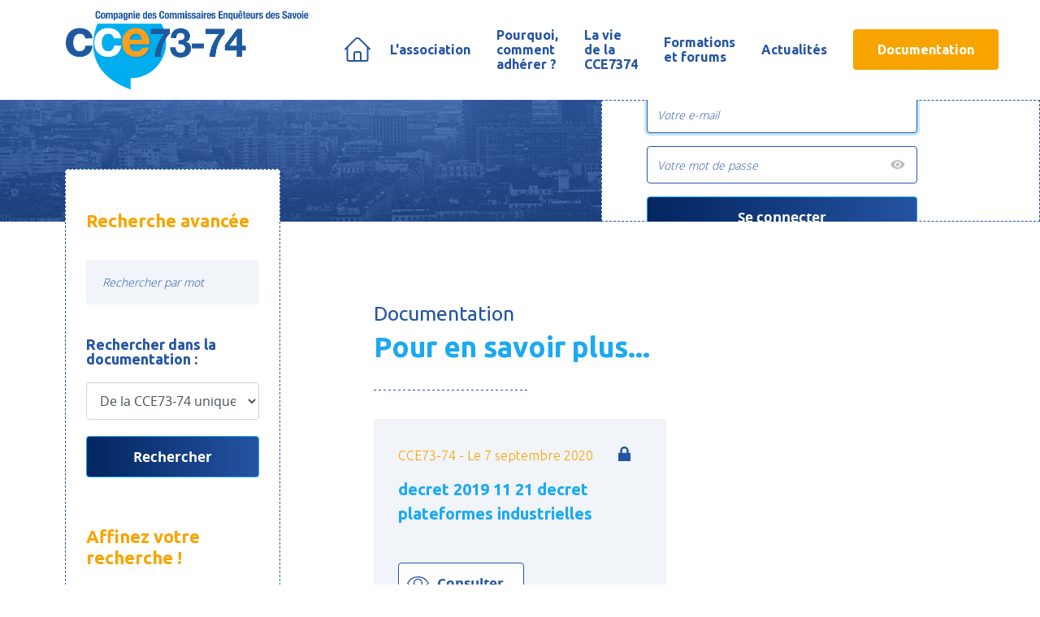

--- FILE ---
content_type: text/html; charset=UTF-8
request_url: https://cce7374.cnce.fr/documentation/23
body_size: 8850
content:
<!DOCTYPE html>
<html lang="fr">
<head>
    <meta charset="UTF-8">
    <meta name="viewport" content="width=device-width, initial-scale=1, minimum-scale=1.0, shrink-to-fit=no, user-scalable=no">
    <link rel="shortcut icon" href="/build/main/images/favicon.dc4ca9e4.ico">

            <script>
          var _paq = window._paq = window._paq || [];

          _paq.push(['trackPageView']);
          _paq.push(['enableLinkTracking']);
          (function () {
            var u = 'https://stats.webetdesign.com/';
            _paq.push(['setTrackerUrl', u + 'matomo.php']);
            _paq.push(['setSiteId', 70]);
            var d = document, g = d.createElement('script'), s = d.getElementsByTagName('script')[0];
            g.async = true;
            g.src = u + 'matomo.js';
            s.parentNode.insertBefore(g, s);
          })();
        </script>
        <!-- End Matomo Code -->
        <link rel="stylesheet" href="https://cdn.jsdelivr.net/npm/bootstrap-icons@1.11.3/font/bootstrap-icons.min.css">
    <!-- AddToAny BEGIN -->
    <script>
      var a2a_config = a2a_config || {};
      a2a_config.locale = "fr";
    </script>
    <script async src="https://static.addtoany.com/menu/page.js"></script>
    <!-- AddToAny END -->


                        <title></title>
                        <link rel="stylesheet" href="/build/main/954.97a80ab7.css">
            <link rel="stylesheet" href="/build/main/base.38236b79.css">
                <link rel="stylesheet" href="/build/main/actu.79e8ef93.css">
    
                    <link rel="stylesheet" href="/build/main/document.814e5771.css">
    </head>
<body>
<!-- Google Tag Manager (noscript) -->
<noscript>
    <iframe src="https://www.googletagmanager.com/ns.html?id=GTM-N73WK27"
            height="0" width="0" style="display:none;visibility:hidden"></iframe>
</noscript>
<!-- End Google Tag Manager (noscript) -->

<header>
    <div class="container">
        <div class="row">
            <nav class="navbar navbar-expand-xl">
                <div class="col-xxl-3 d-flex">
                    <a class="navbar-brand" href="https://cce7374.cnce.fr">
                        <img alt="Compagnie des CE des Savoie" src="/upload/boxes/5eeb83dc89f6a_cce73-74 copie.png">
                    </a>
                    <button class="navbar-toggler collapsed" type="button" data-toggle="collapse" data-target="#mainMenu" aria-controls="mainMenu" aria-expanded="false" aria-label="Toggle navigation">
                        <svg height="32px" id="Layer_1"  version="1.1" viewBox="0 0 32 32" fill="#2554a3" width="32px" xml:space="preserve" xmlns="http://www.w3.org/2000/svg" xmlns:xlink="http://www.w3.org/1999/xlink"><path d="M4,10h24c1.104,0,2-0.896,2-2s-0.896-2-2-2H4C2.896,6,2,6.896,2,8S2.896,10,4,10z M28,14H4c-1.104,0-2,0.896-2,2  s0.896,2,2,2h24c1.104,0,2-0.896,2-2S29.104,14,28,14z M28,22H4c-1.104,0-2,0.896-2,2s0.896,2,2,2h24c1.104,0,2-0.896,2-2  S29.104,22,28,22z"/></svg>
                    </button>
                </div>
                <div class="col-xxl-9">
                    <div class="navbar-collapse collapse" id="mainMenu">
                        <ul class="navbar-nav main-nav justify-content-end w-100">
                            <li class="home-link nav-item">
                                <a href="/">
                                    <img src="/build/main/images/homeMenu.adfdc000.svg" alt="">
                                </a>
                            </li>
                                                            <li class="nav-item ">
                                    <a class="nav-link" href="/association">L&#039;association</a>
                                </li>
                                                                                        <li class="nav-item ">
                                    <a class="nav-link" href="/adherer">Pourquoi, comment adhérer ?</a>
                                </li>
                                                                                        <li class="nav-item ">
                                    <a class="nav-link" href="/vie-de-l-association">La vie de la CCE7374</a>
                                </li>
                                                                                        <li class="nav-item ">
                                    <a class="nav-link" href="/page-formations-et-forums">Formations et forums</a>
                                </li>
                                                                                    <li class="nav-item ">
                                <a class="nav-link" href="/nos-actualites">Actualités</a>
                            </li>
                            <li class="nav-item btn btn-secondary">
                                <a href="/documentation" class="nav-link">Documentation</a>
                            </li>
                        </ul>
                        <div class="login-header-container home-login-responsive d-flex d-xl-none">
                                                            <div data-controller="login" data-login-url-value="/connexion/verification">
    <form data-action="submit->login#submit" class="w-100 form_app_login">
        
        <p class="title">S'identifier</p>
        <input type="text" value="" name="_username" placeholder="Votre e-mail" autocomplete="off" class="form-control" required autofocus>
        <div class="js-pwdRow">
            <span class="js-togglePwdVisibility"></span>
            <input type="password" name="_password" placeholder="Votre mot de passe" autocomplete="off" class="form-control" required>
        </div>

        <input type="hidden" name="_csrf_token" value="ffc025.BWvjYztILdfGU9R5nPDvdqHPQlcwyH2kwnUhaaYo8QY.cVOkIRYnZZukHpox9sOGM9v_cABJj0jn9BR0I8Rlt1BNPagAdSdMtpVipw">
        <input type="hidden" name="_target_path" value="/documentation/23">

        <button class="btn btn-primary gradient-bg w-100" type="submit">
            Se connecter
        </button>
        <p class="login-help"><a href="/mot-de-passe-oublie">Mot de passe oublié ou première connexion</a>
                    </p>
    </form>
</div>                                                    </div>
                    </div>
                </div>
            </nav>
        </div>
    </div>
</header><main>
         <div class="header">
    <div class="header-img__container--light position-relative">
        <div class="header-img__img">
                            <picture>
                    <source srcset="/build/main/images/cms/bg-header.537ef375.jpg" media="(max-width: 768)">
                    <source srcset="/build/main/images/cms/bg-header.537ef375.jpg" media="(max-width: 992)">
                    <img src="/build/main/images/cms/bg-header.537ef375.jpg" alt="origin"/>
                </picture>
            
        </div>
        <div class="login-header-container">
                            <div data-controller="login" data-login-url-value="/connexion/verification">
    <form data-action="submit->login#submit" class="w-100 form_app_login">
        
        <p class="title">S'identifier</p>
        <input type="text" value="" name="_username" placeholder="Votre e-mail" autocomplete="off" class="form-control" required autofocus>
        <div class="js-pwdRow">
            <span class="js-togglePwdVisibility"></span>
            <input type="password" name="_password" placeholder="Votre mot de passe" autocomplete="off" class="form-control" required>
        </div>

        <input type="hidden" name="_csrf_token" value="9f2395d82b08d19a2eeb1fac7.2PpbmD5vxUa4UMx7GSbN0NAamO5jsAV3zLjsXvNbj0M.rMIc2hMAjQraHYIzcxWklaoqqrka9zA0-tm5FJEWyRWQrBD7cACkJ-thvw">
        <input type="hidden" name="_target_path" value="/documentation/23">

        <button class="btn btn-primary gradient-bg w-100" type="submit">
            Se connecter
        </button>
        <p class="login-help"><a href="/mot-de-passe-oublie">Mot de passe oublié ou première connexion</a>
                    </p>
    </form>
</div>                    </div>
    </div>
</div>
              <section class="container default-section">
        <div class="row">
            <div class="col-xl-3 doc-responsive-filters">
                <div class="title-with-sub d-block d-xl-none ">
                    <p class="subtitle">Documentation</p>
                    <h2 class="title">Pour en savoir plus...</h2>
                </div>
                
<div class="doc-filters-container">
<p class="title">Recherche avancée</p>
    <form name="document_filter" method="get">
    <div class="input-search no-glass">
        <input type="text" id="document_filter_title" name="document_filter[title]" placeholder="Rechercher par mot" class="form-control" />
    </div>
    <div class="filter-group" style="margin-top: 40px">
        <p class="filter-group__title">
            Rechercher dans la documentation :
        </p>
        <select id="document_filter_place" name="document_filter[place]" class="form-control"><option value="35">De la CCE73-74 uniquement</option><option value="all">De toutes les compagnies</option></select>
    </div>
    <div class="d-flex btns" style="margin-top: 20px">
        <button type="submit" class="btn btn-primary gradient-bg">
            Rechercher
        </button>
    </div>

    <div class="filter-group" style="margin-top: 40px">
        <p class="title">
            Affinez votre recherche !
        </p>
        <p class="filter-group__title ">
            Trier :
        </p>
        <select id="document_filter_sort" name="document_filter[sort]" class="form-control"><option value="desc" selected="selected">Du plus récent au plus ancien</option><option value="asc">Du plus ancien au plus récent</option></select>
        <p class="filter-group__title pt-3">
            Sujets :
        </p>
                                <div class="checkbox"><div class="form-check">        
        <input type="checkbox" id="document_filter_categories_18" name="document_filter[categories][]" class="form-check-input" value="18" />
        <label class="form-check-label" for="document_filter_categories_18">Aide à l&#039;utilisation du site</label></div></div>
                                            <div class="checkbox"><div class="form-check">        
        <input type="checkbox" id="document_filter_categories_1" name="document_filter[categories][]" class="form-check-input" value="1" />
        <label class="form-check-label" for="document_filter_categories_1">Assurances / Protection juridique</label></div></div>
                                            <div class="checkbox"><div class="form-check">        
        <input type="checkbox" id="document_filter_categories_3" name="document_filter[categories][]" class="form-check-input" value="3" />
        <label class="form-check-label" for="document_filter_categories_3">CE et sécurité sociale</label></div></div>
                                            <div class="checkbox"><div class="form-check">        
        <input type="checkbox" id="document_filter_categories_11" name="document_filter[categories][]" class="form-check-input" value="11" />
        <label class="form-check-label" for="document_filter_categories_11">Colloque / Congrès</label></div></div>
                                            <div class="checkbox"><div class="form-check">        
        <input type="checkbox" id="document_filter_categories_13" name="document_filter[categories][]" class="form-check-input" value="13" />
        <label class="form-check-label" for="document_filter_categories_13">Documents communication</label></div></div>
                                            <div class="checkbox"><div class="form-check">        
        <input type="checkbox" id="document_filter_categories_4" name="document_filter[categories][]" class="form-check-input" value="4" />
        <label class="form-check-label" for="document_filter_categories_4">Formation</label></div></div>
                                            <div class="checkbox"><div class="form-check">        
        <input type="checkbox" id="document_filter_categories_15" name="document_filter[categories][]" class="form-check-input" value="15" />
        <label class="form-check-label" for="document_filter_categories_15">Hors enquêtes publiques</label></div></div>
                                            <div class="checkbox"><div class="form-check">        
        <input type="checkbox" id="document_filter_categories_10" name="document_filter[categories][]" class="form-check-input" value="10" />
        <label class="form-check-label" for="document_filter_categories_10">Impôts et taxes</label></div></div>
                                            <div class="checkbox"><div class="form-check">        
        <input type="checkbox" id="document_filter_categories_9" name="document_filter[categories][]" class="form-check-input" value="9" />
        <label class="form-check-label" for="document_filter_categories_9">Indemnisation</label></div></div>
                                            <div class="checkbox"><div class="form-check">        
        <input type="checkbox" id="document_filter_categories_19" name="document_filter[categories][]" class="form-check-input" value="19" />
        <label class="form-check-label" for="document_filter_categories_19">Organisation interne (Cie terr)</label></div></div>
                                            <div class="checkbox"><div class="form-check">        
        <input type="checkbox" id="document_filter_categories_2" name="document_filter[categories][]" class="form-check-input" value="2" />
        <label class="form-check-label" for="document_filter_categories_2">Organisation interne (CNCE)</label></div></div>
                                            <div class="checkbox"><div class="form-check">        
        <input type="checkbox" id="document_filter_categories_7" name="document_filter[categories][]" class="form-check-input" value="7" />
        <label class="form-check-label" for="document_filter_categories_7">Publications CNCE</label></div></div>
                                            <div class="checkbox"><div class="form-check">        
        <input type="checkbox" id="document_filter_categories_14" name="document_filter[categories][]" class="form-check-input" value="14" />
        <label class="form-check-label" for="document_filter_categories_14">Réforme de l&#039;enquête publique</label></div></div>
                                            <div class="checkbox"><div class="form-check">        
        <input type="checkbox" id="document_filter_categories_5" name="document_filter[categories][]" class="form-check-input" value="5" />
        <label class="form-check-label" for="document_filter_categories_5">Revue de presse</label></div></div>
                                            <div class="checkbox"><div class="form-check">        
        <input type="checkbox" id="document_filter_categories_6" name="document_filter[categories][]" class="form-check-input" value="6" />
        <label class="form-check-label" for="document_filter_categories_6">Source d&#039;information</label></div></div>
                                                                                                                                                                                                                                                                                                                                                                                                                                                                                                                                                                                                                                                                                                                                                                                                                                                                                                                                                                                                                                                                                                                                                                                                                                                                                                                                                                                                                                                                                                                                                                                                                                                                                                                                                                                                                                                                                                                                                                                                                                                                                                                                                                                                                                                                                                                                                                                                                                                                                                                                                                                                                                                                                                                                                                                                                                                                                                                                                                                                                                                                                                                                                                                                                                                                                                                                                                                                                                                                                                                                                                                                                                                                                                                                                                                                                                                                                                                                                                                                                                                                                                                                                                                                                                                                                                                                                                                            
    </div>
    <div class="filter-group">
        <p class="filter-group__title">
            Thèmes de formation :
        </p>
                                <div class="checkbox"><div class="form-check">        
        <input type="checkbox" id="document_filter_themes_11" name="document_filter[themes][]" class="form-check-input" value="11" />
        <label class="form-check-label" for="document_filter_themes_11">Aménagement foncier et rural</label></div></div>
                                            <div class="checkbox"><div class="form-check">        
        <input type="checkbox" id="document_filter_themes_12" name="document_filter[themes][]" class="form-check-input" value="12" />
        <label class="form-check-label" for="document_filter_themes_12">Autres</label></div></div>
                                            <div class="checkbox"><div class="form-check">        
        <input type="checkbox" id="document_filter_themes_7" name="document_filter[themes][]" class="form-check-input" value="7" />
        <label class="form-check-label" for="document_filter_themes_7">Carrières </label></div></div>
                                            <div class="checkbox"><div class="form-check">        
        <input type="checkbox" id="document_filter_themes_4" name="document_filter[themes][]" class="form-check-input" value="4" />
        <label class="form-check-label" for="document_filter_themes_4">Déchets </label></div></div>
                                            <div class="checkbox"><div class="form-check">        
        <input type="checkbox" id="document_filter_themes_5" name="document_filter[themes][]" class="form-check-input" value="5" />
        <label class="form-check-label" for="document_filter_themes_5">Eau et assainissement </label></div></div>
                                            <div class="checkbox"><div class="form-check">        
        <input type="checkbox" id="document_filter_themes_6" name="document_filter[themes][]" class="form-check-input" value="6" />
        <label class="form-check-label" for="document_filter_themes_6">Energies renouvelables </label></div></div>
                                            <div class="checkbox"><div class="form-check">        
        <input type="checkbox" id="document_filter_themes_13" name="document_filter[themes][]" class="form-check-input" value="13" />
        <label class="form-check-label" for="document_filter_themes_13">Environnement</label></div></div>
                                            <div class="checkbox"><div class="form-check">        
        <input type="checkbox" id="document_filter_themes_2" name="document_filter[themes][]" class="form-check-input" value="2" />
        <label class="form-check-label" for="document_filter_themes_2">Généralités enquêtes publiques et CE </label></div></div>
                                            <div class="checkbox"><div class="form-check">        
        <input type="checkbox" id="document_filter_themes_9" name="document_filter[themes][]" class="form-check-input" value="9" />
        <label class="form-check-label" for="document_filter_themes_9">ICPE</label></div></div>
                                            <div class="checkbox"><div class="form-check">        
        <input type="checkbox" id="document_filter_themes_10" name="document_filter[themes][]" class="form-check-input" value="10" />
        <label class="form-check-label" for="document_filter_themes_10">Organisation de l&#039;Etat</label></div></div>
                                            <div class="checkbox"><div class="form-check">        
        <input type="checkbox" id="document_filter_themes_8" name="document_filter[themes][]" class="form-check-input" value="8" />
        <label class="form-check-label" for="document_filter_themes_8">PPR (Plans Prévention Risques) </label></div></div>
                                            <div class="checkbox"><div class="form-check">        
        <input type="checkbox" id="document_filter_themes_3" name="document_filter[themes][]" class="form-check-input" value="3" />
        <label class="form-check-label" for="document_filter_themes_3">Urbanisme </label></div></div>
                                            <div class="checkbox"><div class="form-check">        
        <input type="checkbox" id="document_filter_themes_14" name="document_filter[themes][]" class="form-check-input" value="14" />
        <label class="form-check-label" for="document_filter_themes_14">Voirie</label></div></div>
                                                                                                                                                                                                                                                                                                                                                                                                                                                                                                                                                                                                                                                                                                                                                                                                                                                                                                                                                                                                                                                                                                                                                                                                                                                                                                                                                                                                                                                                                                                                                                                                                                                                                                                                                                                                                                                                                                                                                                                                                                                                                                                                                                                                                                                                                                                                                                                                                                                                                                                                                                                                                                                                                                                                                                                                                                                                                                                                                                                                                                                                                                                                                                                                                                                                    
    </div>

    <div class="d-flex btns">
        <a class="btn btn-light" href="/documentation">Réinitialiser</a>
        <button type="submit" class="btn btn-primary gradient-bg">
            Filtrer
        </button>
    </div>
    
    </form>
</div>
            </div>
            <div class="offset-xl-1 col-xl-8">
                <div class="title-with-sub d-none d-xl-block">
                    <p class="subtitle">Documentation</p>
                    <h2 class="title">Pour en savoir plus...</h2>
                </div>

                <div class="doc-container anonymous">
                    <div class="row">
                                                    <div class="col-xl-6">
                                <div class="document-card">
    <div class="title-block">
        <div class="d-flex justify-content-between">
            <p class="subtitle">
                                    CCE73-74
                                -
                Le 7 septembre 2020
                            </p>
                            <p class="locked">&nbsp;</p>
                    </div>
        <h2 class="title">decret 2019 11 21 decret plateformes industrielles</h2>
    </div>
    <div class="btns">
                <a class="btn btn-light see-btn matomo_download" target="_blank" href="https://cce7374.cnce.fr/consulter-document/3796">Consulter</a>
    </div>
    <div class="d-flex justify-content-end">
        <div class="a2a_kit a2a_kit_size_32 a2a_default_style" data-a2a-url="https://cce7374.cnce.fr/consulter-document/3796">
    <a class="a2a_dd" href="https://www.addtoany.com/share"></a>
    <a class="a2a_button_facebook"></a>
    <a class="a2a_button_x"></a>
    <a class="a2a_button_linkedin"></a>
</div>
    </div>
</div>
                            </div>
                                                    <div class="col-xl-6">
                                <div class="document-card">
    <div class="title-block">
        <div class="d-flex justify-content-between">
            <p class="subtitle">
                                    CCE73-74
                                -
                Le 7 septembre 2020
                            </p>
                            <p class="locked">&nbsp;</p>
                    </div>
        <h2 class="title">publication JO 2019 11 22 Elisabeth Borne</h2>
    </div>
    <div class="btns">
                <a class="btn btn-light see-btn matomo_download" target="_blank" href="https://cce7374.cnce.fr/consulter-document/3795">Consulter</a>
    </div>
    <div class="d-flex justify-content-end">
        <div class="a2a_kit a2a_kit_size_32 a2a_default_style" data-a2a-url="https://cce7374.cnce.fr/consulter-document/3795">
    <a class="a2a_dd" href="https://www.addtoany.com/share"></a>
    <a class="a2a_button_facebook"></a>
    <a class="a2a_button_x"></a>
    <a class="a2a_button_linkedin"></a>
</div>
    </div>
</div>
                            </div>
                                                    <div class="col-xl-6">
                                <div class="document-card">
    <div class="title-block">
        <div class="d-flex justify-content-between">
            <p class="subtitle">
                                    CCE73-74
                                -
                Le 7 septembre 2020
                            </p>
                            <p class="locked">&nbsp;</p>
                    </div>
        <h2 class="title">La GEMAPI fait encore debat au senat 2019 11 20</h2>
    </div>
    <div class="btns">
                <a class="btn btn-light see-btn matomo_download" target="_blank" href="https://cce7374.cnce.fr/consulter-document/3794">Consulter</a>
    </div>
    <div class="d-flex justify-content-end">
        <div class="a2a_kit a2a_kit_size_32 a2a_default_style" data-a2a-url="https://cce7374.cnce.fr/consulter-document/3794">
    <a class="a2a_dd" href="https://www.addtoany.com/share"></a>
    <a class="a2a_button_facebook"></a>
    <a class="a2a_button_x"></a>
    <a class="a2a_button_linkedin"></a>
</div>
    </div>
</div>
                            </div>
                                                    <div class="col-xl-6">
                                <div class="document-card">
    <div class="title-block">
        <div class="d-flex justify-content-between">
            <p class="subtitle">
                                    CCE73-74
                                -
                Le 7 septembre 2020
                            </p>
                            <p class="locked">&nbsp;</p>
                    </div>
        <h2 class="title">Plaquette DSF</h2>
    </div>
    <div class="btns">
                <a class="btn btn-light see-btn matomo_download" target="_blank" href="https://cce7374.cnce.fr/consulter-document/3792">Consulter</a>
    </div>
    <div class="d-flex justify-content-end">
        <div class="a2a_kit a2a_kit_size_32 a2a_default_style" data-a2a-url="https://cce7374.cnce.fr/consulter-document/3792">
    <a class="a2a_dd" href="https://www.addtoany.com/share"></a>
    <a class="a2a_button_facebook"></a>
    <a class="a2a_button_x"></a>
    <a class="a2a_button_linkedin"></a>
</div>
    </div>
</div>
                            </div>
                                                    <div class="col-xl-6">
                                <div class="document-card">
    <div class="title-block">
        <div class="d-flex justify-content-between">
            <p class="subtitle">
                                    CCE73-74
                                -
                Le 7 septembre 2020
                            </p>
                            <p class="locked">&nbsp;</p>
                    </div>
        <h2 class="title">Économie de gestion des domaines skiables</h2>
    </div>
    <div class="btns">
                <a class="btn btn-light see-btn matomo_download" target="_blank" href="https://cce7374.cnce.fr/consulter-document/3791">Consulter</a>
    </div>
    <div class="d-flex justify-content-end">
        <div class="a2a_kit a2a_kit_size_32 a2a_default_style" data-a2a-url="https://cce7374.cnce.fr/consulter-document/3791">
    <a class="a2a_dd" href="https://www.addtoany.com/share"></a>
    <a class="a2a_button_facebook"></a>
    <a class="a2a_button_x"></a>
    <a class="a2a_button_linkedin"></a>
</div>
    </div>
</div>
                            </div>
                                                    <div class="col-xl-6">
                                <div class="document-card">
    <div class="title-block">
        <div class="d-flex justify-content-between">
            <p class="subtitle">
                                    CCE73-74
                                -
                Le 7 septembre 2020
                            </p>
                            <p class="locked">&nbsp;</p>
                    </div>
        <h2 class="title">Intervention Domaines skiables de France</h2>
    </div>
    <div class="btns">
                <a class="btn btn-light see-btn matomo_download" target="_blank" href="https://cce7374.cnce.fr/consulter-document/3790">Consulter</a>
    </div>
    <div class="d-flex justify-content-end">
        <div class="a2a_kit a2a_kit_size_32 a2a_default_style" data-a2a-url="https://cce7374.cnce.fr/consulter-document/3790">
    <a class="a2a_dd" href="https://www.addtoany.com/share"></a>
    <a class="a2a_button_facebook"></a>
    <a class="a2a_button_x"></a>
    <a class="a2a_button_linkedin"></a>
</div>
    </div>
</div>
                            </div>
                                                    <div class="col-xl-6">
                                <div class="document-card">
    <div class="title-block">
        <div class="d-flex justify-content-between">
            <p class="subtitle">
                                    CCE73-74
                                -
                Le 7 septembre 2020
                            </p>
                            <p class="locked">&nbsp;</p>
                    </div>
        <h2 class="title">Contribution des domaines skiables dans l&#039;économie des stations</h2>
    </div>
    <div class="btns">
                <a class="btn btn-light see-btn matomo_download" target="_blank" href="https://cce7374.cnce.fr/consulter-document/3788">Consulter</a>
    </div>
    <div class="d-flex justify-content-end">
        <div class="a2a_kit a2a_kit_size_32 a2a_default_style" data-a2a-url="https://cce7374.cnce.fr/consulter-document/3788">
    <a class="a2a_dd" href="https://www.addtoany.com/share"></a>
    <a class="a2a_button_facebook"></a>
    <a class="a2a_button_x"></a>
    <a class="a2a_button_linkedin"></a>
</div>
    </div>
</div>
                            </div>
                                                    <div class="col-xl-6">
                                <div class="document-card">
    <div class="title-block">
        <div class="d-flex justify-content-between">
            <p class="subtitle">
                                    CCE73-74
                                -
                Le 7 septembre 2020
                            </p>
                            <p class="locked">&nbsp;</p>
                    </div>
        <h2 class="title">Intervention DDT : Domaine skiable / Aménagement et Urbanisme</h2>
    </div>
    <div class="btns">
                <a class="btn btn-light see-btn matomo_download" target="_blank" href="https://cce7374.cnce.fr/consulter-document/3789">Consulter</a>
    </div>
    <div class="d-flex justify-content-end">
        <div class="a2a_kit a2a_kit_size_32 a2a_default_style" data-a2a-url="https://cce7374.cnce.fr/consulter-document/3789">
    <a class="a2a_dd" href="https://www.addtoany.com/share"></a>
    <a class="a2a_button_facebook"></a>
    <a class="a2a_button_x"></a>
    <a class="a2a_button_linkedin"></a>
</div>
    </div>
</div>
                            </div>
                                                    <div class="col-xl-6">
                                <div class="document-card">
    <div class="title-block">
        <div class="d-flex justify-content-between">
            <p class="subtitle">
                                    CCE73-74
                                -
                Le 7 septembre 2020
                            </p>
                            <p class="locked">&nbsp;</p>
                    </div>
        <h2 class="title">Changement climatique &amp; Stations de montagne</h2>
    </div>
    <div class="btns">
                <a class="btn btn-light see-btn matomo_download" target="_blank" href="https://cce7374.cnce.fr/consulter-document/3787">Consulter</a>
    </div>
    <div class="d-flex justify-content-end">
        <div class="a2a_kit a2a_kit_size_32 a2a_default_style" data-a2a-url="https://cce7374.cnce.fr/consulter-document/3787">
    <a class="a2a_dd" href="https://www.addtoany.com/share"></a>
    <a class="a2a_button_facebook"></a>
    <a class="a2a_button_x"></a>
    <a class="a2a_button_linkedin"></a>
</div>
    </div>
</div>
                            </div>
                                                    <div class="col-xl-6">
                                <div class="document-card">
    <div class="title-block">
        <div class="d-flex justify-content-between">
            <p class="subtitle">
                                    CCE73-74
                                -
                Le 7 septembre 2020
                            </p>
                            <p class="locked">&nbsp;</p>
                    </div>
        <h2 class="title">Aménagement durable des domaines skiables</h2>
    </div>
    <div class="btns">
                <a class="btn btn-light see-btn matomo_download" target="_blank" href="https://cce7374.cnce.fr/consulter-document/3786">Consulter</a>
    </div>
    <div class="d-flex justify-content-end">
        <div class="a2a_kit a2a_kit_size_32 a2a_default_style" data-a2a-url="https://cce7374.cnce.fr/consulter-document/3786">
    <a class="a2a_dd" href="https://www.addtoany.com/share"></a>
    <a class="a2a_button_facebook"></a>
    <a class="a2a_button_x"></a>
    <a class="a2a_button_linkedin"></a>
</div>
    </div>
</div>
                            </div>
                                                    <div class="col-xl-6">
                                <div class="document-card">
    <div class="title-block">
        <div class="d-flex justify-content-between">
            <p class="subtitle">
                                    CCE73-74
                                -
                Le 7 septembre 2020
                            </p>
                            <p class="locked">&nbsp;</p>
                    </div>
        <h2 class="title">L’autorisation environnementale : des démarches simplifiées, des projets sécurisés</h2>
    </div>
    <div class="btns">
                <a class="btn btn-light see-btn matomo_download" target="_blank" href="https://cce7374.cnce.fr/consulter-document/3785">Consulter</a>
    </div>
    <div class="d-flex justify-content-end">
        <div class="a2a_kit a2a_kit_size_32 a2a_default_style" data-a2a-url="https://cce7374.cnce.fr/consulter-document/3785">
    <a class="a2a_dd" href="https://www.addtoany.com/share"></a>
    <a class="a2a_button_facebook"></a>
    <a class="a2a_button_x"></a>
    <a class="a2a_button_linkedin"></a>
</div>
    </div>
</div>
                            </div>
                                                    <div class="col-xl-6">
                                <div class="document-card">
    <div class="title-block">
        <div class="d-flex justify-content-between">
            <p class="subtitle">
                                    CCE73-74
                                -
                Le 7 septembre 2020
                            </p>
                            <p class="locked">&nbsp;</p>
                    </div>
        <h2 class="title">Rapport annuel 2018 de l&#039;Autorité Environnementale</h2>
    </div>
    <div class="btns">
                <a class="btn btn-light see-btn matomo_download" target="_blank" href="https://cce7374.cnce.fr/consulter-document/3784">Consulter</a>
    </div>
    <div class="d-flex justify-content-end">
        <div class="a2a_kit a2a_kit_size_32 a2a_default_style" data-a2a-url="https://cce7374.cnce.fr/consulter-document/3784">
    <a class="a2a_dd" href="https://www.addtoany.com/share"></a>
    <a class="a2a_button_facebook"></a>
    <a class="a2a_button_x"></a>
    <a class="a2a_button_linkedin"></a>
</div>
    </div>
</div>
                            </div>
                                                    <div class="col-xl-6">
                                <div class="document-card">
    <div class="title-block">
        <div class="d-flex justify-content-between">
            <p class="subtitle">
                                    CCE73-74
                                -
                Le 7 septembre 2020
                            </p>
                            <p class="locked">&nbsp;</p>
                    </div>
        <h2 class="title">Compte-Rendu CA du 5 septembre 2017</h2>
    </div>
    <div class="btns">
                <a class="btn btn-light see-btn matomo_download" target="_blank" href="https://cce7374.cnce.fr/consulter-document/3783">Consulter</a>
    </div>
    <div class="d-flex justify-content-end">
        <div class="a2a_kit a2a_kit_size_32 a2a_default_style" data-a2a-url="https://cce7374.cnce.fr/consulter-document/3783">
    <a class="a2a_dd" href="https://www.addtoany.com/share"></a>
    <a class="a2a_button_facebook"></a>
    <a class="a2a_button_x"></a>
    <a class="a2a_button_linkedin"></a>
</div>
    </div>
</div>
                            </div>
                                                    <div class="col-xl-6">
                                <div class="document-card">
    <div class="title-block">
        <div class="d-flex justify-content-between">
            <p class="subtitle">
                                    CCE73-74
                                -
                Le 7 septembre 2020
                            </p>
                            <p class="locked">&nbsp;</p>
                    </div>
        <h2 class="title">Compte-Rendu CA du 9 mai 2017</h2>
    </div>
    <div class="btns">
                <a class="btn btn-light see-btn matomo_download" target="_blank" href="https://cce7374.cnce.fr/consulter-document/3782">Consulter</a>
    </div>
    <div class="d-flex justify-content-end">
        <div class="a2a_kit a2a_kit_size_32 a2a_default_style" data-a2a-url="https://cce7374.cnce.fr/consulter-document/3782">
    <a class="a2a_dd" href="https://www.addtoany.com/share"></a>
    <a class="a2a_button_facebook"></a>
    <a class="a2a_button_x"></a>
    <a class="a2a_button_linkedin"></a>
</div>
    </div>
</div>
                            </div>
                                            </div>
                </div>

            </div>
        </div>
        <div class="row">
            <div class="offset-xl-4 col-xl-8">
                <div class="d-flex justify-content-center pager">
                    <ul class="pagination"><li class="page-item"><a class="page-link" href="/documentation/22" rel="prev"><</a></li><li class="page-item"><a class="page-link" href="/documentation">1</a></li><li class="page-item disabled"><span class="page-link">&hellip;</span></li><li class="page-item"><a class="page-link" href="/documentation/20">20</a></li><li class="page-item"><a class="page-link" href="/documentation/21">21</a></li><li class="page-item"><a class="page-link" href="/documentation/22">22</a></li><li class="page-item active"><span class="page-link">23 <span class="sr-only">(current)</span></span></li><li class="page-item"><a class="page-link" href="/documentation/24">24</a></li><li class="page-item"><a class="page-link" href="/documentation/25">25</a></li><li class="page-item"><a class="page-link" href="/documentation/26">26</a></li><li class="page-item"><a class="page-link" href="/documentation/27">27</a></li><li class="page-item"><a class="page-link" href="/documentation/28">28</a></li><li class="page-item"><a class="page-link" href="/documentation/24" rel="next">></a></li></ul>
                </div>
            </div>
        </div>
    </section>
 </main>
<footer class="gradient-bg--45">
<div class="container">
    <div class="row">
        <div class="col-xl-4">
            <p class="title">A propos de la CNCE</p>
            <p>
                La CNCE (Compagnie Nationale des Commissaires Enquêteurs) est une association organisée sous la forme d'une fédération d'associations territoriales regroupant les commissaires enquêteurs. Elle est présente sur la totalité du territoire, y compris dans les départements d'outre mer. Son rôle : regrouper les commissaires enquêteurs chargés de conduire des enquêtes publiques auprès de la population.
            </p>
        </div>
        <div class="col-xl-3 offset-xl-2">
            <p class="title">Accès rapides</p>
            <ul class="list-unstyled">
                <li class="first">
                    <a href="/">Accueil</a>
                </li>
                <li>
                    <a href="/nos-actualites">Actualités</a>
                </li>
                <li>
                    <a href="/documentation">Documentation</a>
                </li>
                <li class="last">
                    <a href="https://www.cnce.fr/" target="_blank" rel="noopener noreferrer">Accéder au site de la CNCE</a>
                </li>
            </ul>

        </div>
        <div class="col-xl-2 offset-xl-1">
            <p class="title">Contact</p>
            <ul class="list-unstyled">
                <li>10 avenue Léon Blum</li>
                <li>25200 Montbéliard</li>
                <li>Tel. 03 81 95 14 98</li>
            </ul>
            <a href="https://www.cnce.fr/contact" class="btn btn-outline-light"> Nous contacter</a>
        </div>
    </div>
    <ul class="copyright list-unstyled d-flex justify-content-center flex-column flex-md-row align-items-center text-center ">
        <li><span>©2025 WEB&DESIGN - CNCE - Tous droits réservés</span></li>
        <li>
            <a href="https://www.cnce.fr/mentions-legales">Mentions Légales</a>
        </li>
        <li>
            <a href="https://www.cnce.fr/politique-de-confidentialite">Politique de confidentialité</a>
        </li>
    </ul>
</div>
</footer>
    <script src="/build/main/runtime.2ea36b01.js" defer></script>
    <script src="/build/main/692.bc824bb8.js" defer></script>
    <script src="/build/main/944.28c23633.js" defer></script>
    <script src="/build/main/954.542c08c9.js" defer></script>
    <script src="/build/main/394.93ddbc74.js" defer></script>
    <script src="/build/main/base.0367a6cd.js" defer></script>
            <script src="/build/main/document.7543b58b.js" defer></script>
        <script>
        document.querySelectorAll(".filter-group").forEach((group) => {
            group.querySelectorAll('label').forEach((label) => {
                if (label.innerHTML.includes('utre')){
                    group.appendChild(label.parentElement.parentElement)
                }
            })
        })
    </script>
</body>
</html>


--- FILE ---
content_type: text/css
request_url: https://cce7374.cnce.fr/build/main/actu.79e8ef93.css
body_size: 1886
content:
@import url(https://fonts.googleapis.com/css2?family=Ubuntu:wght@300;400;700&display=swap);@font-face{font-family:open sans;font-style:normal;font-weight:100;src:url(/build/main/fonts/open_sans_light.6c6379b2.woff2) format("woff2"),url(/build/main/fonts/open_sans_light.519bab32.woff) format("woff")}@font-face{font-family:open sans;font-style:normal;font-weight:300;src:url(/build/main/fonts/open_sans.4a82f9e0.woff2) format("woff2"),url(/build/main/fonts/open_sans.92a537fa.woff) format("woff")}@font-face{font-family:open sans;font-style:normal;font-weight:700;src:url(/build/main/fonts/open_sans_bold.609382b2.woff2) format("woff2"),url(/build/main/fonts/open_sans_bold.3c94a0ae.woff) format("woff")}.document-card{background:#f1f4f9;display:flex;flex-flow:column;margin-bottom:20px;padding:30px;width:100%}.document-card a{color:#3498db}.document-card .locked{align-items:center;color:#2554a3;display:flex;font-family:ubuntu,Helvetica,Arial,sans-serif;font-size:1rem;font-weight:700}.document-card .locked:before{background:url(/build/main/images/lock.f15b1734.svg);content:"";display:block;height:18px;margin-right:10px;width:15px}.document-card .subtitle{color:#f8a400;font-size:1rem;font-weight:300;margin-bottom:0}.document-card .subtitle,.document-card .title{font-family:ubuntu,Helvetica,Arial,sans-serif;line-height:1.875rem}.document-card .title{color:#1ba9f2;font-size:1.25rem;font-weight:700;margin-bottom:30px}.document-card .btns{display:flex;justify-content:space-between;margin-top:auto;width:100%}.document-card .btn{float:right;margin-top:15px}.document-card .excerpt{font-size:.75rem;line-height:1rem}.suggestion-card{border:1px dashed #2554a3;display:flex;flex-flow:column;margin-bottom:20px;padding:20px}.suggestion-card .img{max-width:100%}.suggestion-card .img img{height:auto;width:100%}.suggestion-card .title{color:#2554a3;font-family:ubuntu,Helvetica,Arial,sans-serif;font-size:1.5rem;font-weight:700;line-height:1.2;margin-bottom:55px;margin-top:55px;padding:0 15px;text-align:center}.suggestion-card .excerpt{color:#2554a3;font-size:1rem;line-height:1.75rem;margin-bottom:42px;padding:0 15px}.suggestion-card .btn{align-self:center;background-image:linear-gradient(90deg,#032560 0,#2554a3 51%,#032560);background-size:200% auto;color:#fff;line-height:1.6;margin-bottom:30px;transition:all .3s ease-in-out}.suggestion-card .btn:hover{color:#fff}.suggestion-card.blue{background:#2554a3;border:none}.suggestion-card.blue .excerpt,.suggestion-card.blue .title{color:#fff}.suggestion-card.blue .btn{background-image:none;border:none;color:#2554a3}.suggestion-card.red{background:#ce0000;border:none}.suggestion-card.red .excerpt,.suggestion-card.red .title{color:#fff}.suggestion-card.red .btn{background-image:none;border:none;color:#ce0000}.suggestion-card.only-link{border-radius:5px;padding:2px}.suggestion-card.only-link .btn{margin-bottom:0;padding:16px;width:100%}.promotion-block{width:100%}@media(min-width:1200px){.promotion-block.anonymous{margin-top:150px}}.home-actu-section .promotion-block.anonymous{margin-top:0}.promoted-news{align-items:center;background:#f1f4f9;display:flex;margin-bottom:35px;padding:35px}.promoted-news .img{align-items:center;display:flex;flex-shrink:0;justify-content:center;overflow:hidden;width:200px}.promoted-news .img img{height:auto;max-width:100%}.promoted-news .text{font-weight:700;margin-left:6.5%}@media(max-width:767.98px){.promoted-news{flex-flow:column;padding:30px}.promoted-news .img{margin-bottom:30px;width:100%}.promoted-news .text{margin-left:0}}.glide{box-sizing:border-box;position:relative;width:100%}.glide *{box-sizing:inherit}.glide__slides,.glide__track{overflow:hidden}.glide__slides{backface-visibility:hidden;display:flex;flex-wrap:nowrap;list-style:none;padding:0;position:relative;touch-action:pan-Y;transform-style:preserve-3d;white-space:nowrap;width:100%;will-change:transform}.glide__slide,.glide__slides--dragging{user-select:none}.glide__slide{-webkit-touch-callout:none;-webkit-tap-highlight-color:rgba(0,0,0,0);flex-shrink:0;height:100%;white-space:normal;width:100%}.glide__slide a{-webkit-user-drag:none;user-select:none;-moz-user-select:none;-ms-user-select:none}.glide__arrows,.glide__bullets{-webkit-touch-callout:none;user-select:none}.glide--rtl{direction:rtl}.glide__bullet{background:#d4dbdc;border:none;border-radius:50%;height:14px;width:14px}.glide__bullet--active{background:#5d686e}.glide__bullet:focus{outline:none}.content-news{padding-left:35px;padding-right:35px}.slider-news{margin-top:30px}.glide__slide .img{display:flex;justify-content:center}.glide__slide .img img{height:auto;max-width:100%}.glide__track{max-width:100%}.glide__bullets-container{width:100%}.glide__arrows,.glide__bullets-container{display:flex;justify-content:center}.js-backlink{font-weight:700;margin-right:30px;padding:16px 30px}

--- FILE ---
content_type: text/css
request_url: https://cce7374.cnce.fr/build/main/document.814e5771.css
body_size: 1453
content:
@import url(https://fonts.googleapis.com/css2?family=Ubuntu:wght@300;400;700&display=swap);@font-face{font-family:open sans;font-style:normal;font-weight:100;src:url(/build/main/fonts/open_sans_light.6c6379b2.woff2) format("woff2"),url(/build/main/fonts/open_sans_light.519bab32.woff) format("woff")}@font-face{font-family:open sans;font-style:normal;font-weight:300;src:url(/build/main/fonts/open_sans.4a82f9e0.woff2) format("woff2"),url(/build/main/fonts/open_sans.92a537fa.woff) format("woff")}@font-face{font-family:open sans;font-style:normal;font-weight:700;src:url(/build/main/fonts/open_sans_bold.609382b2.woff2) format("woff2"),url(/build/main/fonts/open_sans_bold.3c94a0ae.woff) format("woff")}.doc-filters-container{background:#fff;border:1px dashed #2554a3;margin-top:-160px;padding:50px 25px 40px}.doc-filters-container .title{color:#f8a400;font-family:ubuntu,Helvetica,Arial,sans-serif;font-size:1.375rem;font-weight:700;margin-bottom:35px}.doc-filters-container .input-search{margin-bottom:10px}.doc-filters-container .checkbox{margin-bottom:12px}.doc-filters-container .filter-group{margin-top:60px}.doc-filters-container .filter-group__title{color:#2554a3;font-family:ubuntu,Helvetica,Arial,sans-serif;font-size:1.125rem;font-weight:700;line-height:1;margin-bottom:20px}.doc-filters-container .filter-group--org div:first-child{margin-right:30px}.doc-filters-container .btns{margin-top:40px}.doc-filters-container .btns .btn{padding-left:24px;padding-right:24px}.doc-filters-container .btns .btn:first-child{margin-right:20px}@media(min-width:1200px)and (max-width:1399.98px){.doc-filters-container .btns{flex-flow:column}.doc-filters-container .btns .btn{width:100%}.doc-filters-container .btns .btn:first-child{margin-bottom:20px}}.document-card{background:#f1f4f9;display:flex;flex-flow:column;margin-bottom:20px;padding:30px;width:100%}.document-card a{color:#3498db}.document-card .locked{align-items:center;color:#2554a3;display:flex;font-family:ubuntu,Helvetica,Arial,sans-serif;font-size:1rem;font-weight:700}.document-card .locked:before{background:url(/build/main/images/lock.f15b1734.svg);content:"";display:block;height:18px;margin-right:10px;width:15px}.document-card .subtitle{color:#f8a400;font-size:1rem;font-weight:300;margin-bottom:0}.document-card .subtitle,.document-card .title{font-family:ubuntu,Helvetica,Arial,sans-serif;line-height:1.875rem}.document-card .title{color:#1ba9f2;font-size:1.25rem;font-weight:700;margin-bottom:30px}.document-card .btns{display:flex;justify-content:space-between;margin-top:auto;width:100%}.document-card .btn{float:right;margin-top:15px}.document-card .excerpt{font-size:.75rem;line-height:1rem}.pagination{margin-bottom:0}.pager .page-item.disabled .page-link{background:transparent}.pager .page-link{background-color:transparent;border:none;color:#2554a3;font-family:ubuntu,Helvetica,Arial,sans-serif;font-size:1.5625rem}.pager .page-link:hover{background-color:transparent;font-weight:700}.pager .page-item{cursor:pointer}.pager .page-item.active .page-link{background-color:transparent;border-color:transparent;color:#f8a400;font-weight:700}@media(max-width:767.98px){.pager .page-link{font-size:1.125rem}}@media(min-width:1200px){.doc-container.anonymous .row>div:first-child{margin-right:300px}}@media(max-width:1199.98px){.doc-responsive-filters .doc-filters-container{border:none;height:115px;margin-bottom:60px;margin-top:0;overflow:hidden;transition:height 5s}.doc-responsive-filters .doc-filters-container .title{position:relative}.doc-responsive-filters .doc-filters-container .title:after{background:url(/build/main/images/filter-mobile-arrow.a8cd5d09.svg);content:"";display:block;height:9px;position:absolute;right:0;top:calc(50% - 4px);transform:rotate(180deg);transition:all .15s ease-out;width:15px}.doc-responsive-filters .doc-filters-container.open{height:auto}.doc-responsive-filters .doc-filters-container.open .title:after{transform:rotate(0deg)}}.pager{margin:40px 0}

--- FILE ---
content_type: image/svg+xml
request_url: https://cce7374.cnce.fr/build/main/images/lock.f15b1734.svg
body_size: 237
content:
<svg xmlns="http://www.w3.org/2000/svg" width="14.674" height="17.603" viewBox="0 0 14.674 17.603">
  <g id="lock_1_" data-name="lock (1)" transform="translate(-39.325)">
    <g id="Groupe_131" data-name="Groupe 131" transform="translate(39.325)">
      <path id="Tracé_3644" data-name="Tracé 3644" d="M51.721,7.535V5.06a5.06,5.06,0,1,0-10.119,0V7.535H39.325V17.6H54V7.535Zm-2.409,0h-5.3V5.06a2.65,2.65,0,1,1,5.3,0V7.535Z" transform="translate(-39.325)" fill="#2554a3"/>
    </g>
  </g>
</svg>


--- FILE ---
content_type: image/svg+xml
request_url: https://cce7374.cnce.fr/build/main/images/subtitle-dote-long.81f21ffc.svg
body_size: 124
content:
<svg xmlns="http://www.w3.org/2000/svg" width="190" height="1" viewBox="0 0 190 1">
  <path id="Ligne_Titre" data-name="Ligne Titre" d="M0,0H190" transform="translate(0 0.5)" fill="none" stroke="#2554a3" stroke-width="1" stroke-dasharray="3 3"/>
</svg>


--- FILE ---
content_type: image/svg+xml
request_url: https://cce7374.cnce.fr/build/main/images/homeMenu.adfdc000.svg
body_size: 565
content:
<svg xmlns="http://www.w3.org/2000/svg" width="31.795" height="29.806" viewBox="0 0 31.795 29.806">
  <g id="Groupe_339" data-name="Groupe 339" transform="translate(0 -16.017)">
    <path id="Tracé_3651" data-name="Tracé 3651" d="M63.97,210.843H42.857A2.86,2.86,0,0,1,40,207.986V192.957a.994.994,0,0,1,1.987,0v15.029a.87.87,0,0,0,.869.869H63.97a.87.87,0,0,0,.869-.869V192.957a.994.994,0,0,1,1.987,0v15.029A2.86,2.86,0,0,1,63.97,210.843Z" transform="translate(-37.516 -165.021)" fill="#2554a3"/>
    <path id="Tracé_3652" data-name="Tracé 3652" d="M30.8,31.414a.99.99,0,0,1-.7-.291L17.742,18.766a2.611,2.611,0,0,0-3.688,0L1.7,31.123A.994.994,0,1,1,.291,29.718L12.648,17.361a4.6,4.6,0,0,1,6.5,0L31.5,29.718a.994.994,0,0,1-.7,1.7Z" fill="#2554a3"/>
    <path id="Tracé_3653" data-name="Tracé 3653" d="M184.942,300.9h-7.949a.994.994,0,0,1-.994-.994v-8.818a3.109,3.109,0,0,1,3.1-3.1h3.726a3.108,3.108,0,0,1,3.1,3.1v8.818A.994.994,0,0,1,184.942,300.9Zm-6.955-1.987h5.962v-7.825a1.119,1.119,0,0,0-1.118-1.118H179.1a1.119,1.119,0,0,0-1.118,1.118Z" transform="translate(-165.07 -255.077)" fill="#2554a3"/>
  </g>
</svg>


--- FILE ---
content_type: application/javascript
request_url: https://cce7374.cnce.fr/build/main/944.28c23633.js
body_size: 4049
content:
(self.webpackChunk=self.webpackChunk||[]).push([[944],{73938:(t,r,e)=>{var n=e(65335);t.exports=function(t){if(!n(t))throw TypeError(String(t)+" is not an object");return t}},58186:(t,r,e)=>{var n=e(5476),o=e(33747),u=e(6539),i=function(t){return function(r,e,i){var c,a=n(r),f=o(a.length),p=u(i,f);if(t&&e!=e){for(;f>p;)if((c=a[p++])!=c)return!0}else for(;f>p;p++)if((t||p in a)&&a[p]===e)return t||p||0;return!t&&-1}};t.exports={includes:i(!0),indexOf:i(!1)}},92349:(t,r,e)=>{"use strict";var n=e(92074);t.exports=function(t,r){var e=[][t];return!!e&&n((function(){e.call(null,r||function(){throw 1},1)}))}},23638:(t,r,e)=>{var n=e(65077),o=e(92074),u=e(31883),i=Object.defineProperty,c={},a=function(t){throw t};t.exports=function(t,r){if(u(c,t))return c[t];r||(r={});var e=[][t],f=!!u(r,"ACCESSORS")&&r.ACCESSORS,p=u(r,0)?r[0]:a,s=u(r,1)?r[1]:void 0;return c[t]=!!e&&!o((function(){if(f&&!n)return!0;var t={length:-1};f?i(t,1,{enumerable:!0,get:a}):t[1]=1,e.call(t,p,s)}))}},18569:t=>{var r={}.toString;t.exports=function(t){return r.call(t).slice(8,-1)}},84361:(t,r,e)=>{var n=e(31883),o=e(15816),u=e(97632),i=e(43610);t.exports=function(t,r){for(var e=o(r),c=i.f,a=u.f,f=0;f<e.length;f++){var p=e[f];n(t,p)||c(t,p,a(r,p))}}},97712:(t,r,e)=>{var n=e(65077),o=e(43610),u=e(66843);t.exports=n?function(t,r,e){return o.f(t,r,u(1,e))}:function(t,r,e){return t[r]=e,t}},66843:t=>{t.exports=function(t,r){return{enumerable:!(1&t),configurable:!(2&t),writable:!(4&t),value:r}}},65077:(t,r,e)=>{var n=e(92074);t.exports=!n((function(){return 7!=Object.defineProperty({},1,{get:function(){return 7}})[1]}))},23262:(t,r,e)=>{var n=e(30200),o=e(65335),u=n.document,i=o(u)&&o(u.createElement);t.exports=function(t){return i?u.createElement(t):{}}},30290:t=>{t.exports=["constructor","hasOwnProperty","isPrototypeOf","propertyIsEnumerable","toLocaleString","toString","valueOf"]},51605:(t,r,e)=>{var n=e(30200),o=e(97632).f,u=e(97712),i=e(97485),c=e(55975),a=e(84361),f=e(84977);t.exports=function(t,r){var e,p,s,l,v,y=t.target,h=t.global,g=t.stat;if(e=h?n:g?n[y]||c(y,{}):(n[y]||{}).prototype)for(p in r){if(l=r[p],s=t.noTargetGet?(v=o(e,p))&&v.value:e[p],!f(h?p:y+(g?".":"#")+p,t.forced)&&void 0!==s){if(typeof l==typeof s)continue;a(l,s)}(t.sham||s&&s.sham)&&u(l,"sham",!0),i(e,p,l,t)}}},92074:t=>{t.exports=function(t){try{return!!t()}catch(t){return!0}}},56492:(t,r,e)=>{var n=e(29720),o=e(30200),u=function(t){return"function"==typeof t?t:void 0};t.exports=function(t,r){return arguments.length<2?u(n[t])||u(o[t]):n[t]&&n[t][r]||o[t]&&o[t][r]}},30200:(t,r,e)=>{var n=function(t){return t&&t.Math==Math&&t};t.exports=n("object"==typeof globalThis&&globalThis)||n("object"==typeof window&&window)||n("object"==typeof self&&self)||n("object"==typeof e.g&&e.g)||Function("return this")()},31883:t=>{var r={}.hasOwnProperty;t.exports=function(t,e){return r.call(t,e)}},67708:t=>{t.exports={}},87694:(t,r,e)=>{var n=e(65077),o=e(92074),u=e(23262);t.exports=!n&&!o((function(){return 7!=Object.defineProperty(u("div"),"a",{get:function(){return 7}}).a}))},48664:(t,r,e)=>{var n=e(92074),o=e(18569),u="".split;t.exports=n((function(){return!Object("z").propertyIsEnumerable(0)}))?function(t){return"String"==o(t)?u.call(t,""):Object(t)}:Object},69965:(t,r,e)=>{var n=e(49310),o=Function.toString;"function"!=typeof n.inspectSource&&(n.inspectSource=function(t){return o.call(t)}),t.exports=n.inspectSource},99206:(t,r,e)=>{var n,o,u,i=e(82886),c=e(30200),a=e(65335),f=e(97712),p=e(31883),s=e(25904),l=e(67708),v=c.WeakMap;if(i){var y=new v,h=y.get,g=y.has,x=y.set;n=function(t,r){return x.call(y,t,r),r},o=function(t){return h.call(y,t)||{}},u=function(t){return g.call(y,t)}}else{var b=s("state");l[b]=!0,n=function(t,r){return f(t,b,r),r},o=function(t){return p(t,b)?t[b]:{}},u=function(t){return p(t,b)}}t.exports={set:n,get:o,has:u,enforce:function(t){return u(t)?o(t):n(t,{})},getterFor:function(t){return function(r){var e;if(!a(r)||(e=o(r)).type!==t)throw TypeError("Incompatible receiver, "+t+" required");return e}}}},84977:(t,r,e)=>{var n=e(92074),o=/#|\.prototype\./,u=function(t,r){var e=c[i(t)];return e==f||e!=a&&("function"==typeof r?n(r):!!r)},i=u.normalize=function(t){return String(t).replace(o,".").toLowerCase()},c=u.data={},a=u.NATIVE="N",f=u.POLYFILL="P";t.exports=u},65335:t=>{t.exports=function(t){return"object"==typeof t?null!==t:"function"==typeof t}},6926:t=>{t.exports=!1},82886:(t,r,e)=>{var n=e(30200),o=e(69965),u=n.WeakMap;t.exports="function"==typeof u&&/native code/.test(o(u))},43610:(t,r,e)=>{var n=e(65077),o=e(87694),u=e(73938),i=e(50874),c=Object.defineProperty;r.f=n?c:function(t,r,e){if(u(t),r=i(r,!0),u(e),o)try{return c(t,r,e)}catch(t){}if("get"in e||"set"in e)throw TypeError("Accessors not supported");return"value"in e&&(t[r]=e.value),t}},97632:(t,r,e)=>{var n=e(65077),o=e(9304),u=e(66843),i=e(5476),c=e(50874),a=e(31883),f=e(87694),p=Object.getOwnPropertyDescriptor;r.f=n?p:function(t,r){if(t=i(t),r=c(r,!0),f)try{return p(t,r)}catch(t){}if(a(t,r))return u(!o.f.call(t,r),t[r])}},64789:(t,r,e)=>{var n=e(16347),o=e(30290).concat("length","prototype");r.f=Object.getOwnPropertyNames||function(t){return n(t,o)}},18916:(t,r)=>{r.f=Object.getOwnPropertySymbols},16347:(t,r,e)=>{var n=e(31883),o=e(5476),u=e(58186).indexOf,i=e(67708);t.exports=function(t,r){var e,c=o(t),a=0,f=[];for(e in c)!n(i,e)&&n(c,e)&&f.push(e);for(;r.length>a;)n(c,e=r[a++])&&(~u(f,e)||f.push(e));return f}},9304:(t,r)=>{"use strict";var e={}.propertyIsEnumerable,n=Object.getOwnPropertyDescriptor,o=n&&!e.call({1:2},1);r.f=o?function(t){var r=n(this,t);return!!r&&r.enumerable}:e},15816:(t,r,e)=>{var n=e(56492),o=e(64789),u=e(18916),i=e(73938);t.exports=n("Reflect","ownKeys")||function(t){var r=o.f(i(t)),e=u.f;return e?r.concat(e(t)):r}},29720:(t,r,e)=>{var n=e(30200);t.exports=n},97485:(t,r,e)=>{var n=e(30200),o=e(97712),u=e(31883),i=e(55975),c=e(69965),a=e(99206),f=a.get,p=a.enforce,s=String(String).split("String");(t.exports=function(t,r,e,c){var a=!!c&&!!c.unsafe,f=!!c&&!!c.enumerable,l=!!c&&!!c.noTargetGet;"function"==typeof e&&("string"!=typeof r||u(e,"name")||o(e,"name",r),p(e).source=s.join("string"==typeof r?r:"")),t!==n?(a?!l&&t[r]&&(f=!0):delete t[r],f?t[r]=e:o(t,r,e)):f?t[r]=e:i(r,e)})(Function.prototype,"toString",(function(){return"function"==typeof this&&f(this).source||c(this)}))},71229:t=>{t.exports=function(t){if(null==t)throw TypeError("Can't call method on "+t);return t}},55975:(t,r,e)=>{var n=e(30200),o=e(97712);t.exports=function(t,r){try{o(n,t,r)}catch(e){n[t]=r}return r}},25904:(t,r,e)=>{var n=e(50002),o=e(50665),u=n("keys");t.exports=function(t){return u[t]||(u[t]=o(t))}},49310:(t,r,e)=>{var n=e(30200),o=e(55975),u="__core-js_shared__",i=n[u]||o(u,{});t.exports=i},50002:(t,r,e)=>{var n=e(6926),o=e(49310);(t.exports=function(t,r){return o[t]||(o[t]=void 0!==r?r:{})})("versions",[]).push({version:"3.6.4",mode:n?"pure":"global",copyright:"© 2020 Denis Pushkarev (zloirock.ru)"})},6539:(t,r,e)=>{var n=e(7317),o=Math.max,u=Math.min;t.exports=function(t,r){var e=n(t);return e<0?o(e+r,0):u(e,r)}},5476:(t,r,e)=>{var n=e(48664),o=e(71229);t.exports=function(t){return n(o(t))}},7317:t=>{var r=Math.ceil,e=Math.floor;t.exports=function(t){return isNaN(t=+t)?0:(t>0?e:r)(t)}},33747:(t,r,e)=>{var n=e(7317),o=Math.min;t.exports=function(t){return t>0?o(n(t),9007199254740991):0}},50874:(t,r,e)=>{var n=e(65335);t.exports=function(t,r){if(!n(t))return t;var e,o;if(r&&"function"==typeof(e=t.toString)&&!n(o=e.call(t)))return o;if("function"==typeof(e=t.valueOf)&&!n(o=e.call(t)))return o;if(!r&&"function"==typeof(e=t.toString)&&!n(o=e.call(t)))return o;throw TypeError("Can't convert object to primitive value")}},50665:t=>{var r=0,e=Math.random();t.exports=function(t){return"Symbol("+String(void 0===t?"":t)+")_"+(++r+e).toString(36)}}}]);

--- FILE ---
content_type: image/svg+xml
request_url: https://cce7374.cnce.fr/build/main/images/eye.b084af78.svg
body_size: 398
content:
<svg id="noun_Eye_677848_1_" data-name="noun_Eye_677848 (1)" xmlns="http://www.w3.org/2000/svg" width="26.697" height="16.14" viewBox="0 0 26.697 16.14">
  <g id="Groupe_47" data-name="Groupe 47">
    <path id="Tracé_3559" data-name="Tracé 3559" d="M20.342,976.362a14.809,14.809,0,0,0-13.279,7.779.621.621,0,0,0,0,.572A14.806,14.806,0,0,0,20.342,992.5a14.806,14.806,0,0,0,13.279-7.789.621.621,0,0,0,0-.572A14.809,14.809,0,0,0,20.342,976.362Zm0,1.241a13.591,13.591,0,0,1,12,6.828,13.6,13.6,0,0,1-12,6.828,13.594,13.594,0,0,1-12-6.828A13.592,13.592,0,0,1,20.342,977.6Zm0,1.242a5.587,5.587,0,1,0,5.587,5.587A5.6,5.6,0,0,0,20.342,978.845Zm0,1.241A4.345,4.345,0,1,1,16,984.432,4.336,4.336,0,0,1,20.342,980.087Z" transform="translate(-6.994 -976.362)" fill="#2554a3"/>
  </g>
</svg>


--- FILE ---
content_type: application/javascript
request_url: https://cce7374.cnce.fr/build/main/document.7543b58b.js
body_size: 592
content:
(self.webpackChunk=self.webpackChunk||[]).push([[60],{71916:(e,t,r)=>{"use strict";r(82180);r(83219)},82180:(e,t,r)=>{var n=r(74692);r(19693);var i=document.querySelector(".doc-responsive-filters .doc-filters-container .title");i&&i.addEventListener("touchend",(function(){document.querySelector(".doc-responsive-filters .doc-filters-container").classList.toggle("open")}),!1),n(".js-backlink").click((function(e){if(document.referrer.indexOf(window.location.host)>=0)return e.preventDefault(),history.go(-1),!1}))},19693:(e,t,r)=>{"use strict";var n=r(51605),i=r(58186).indexOf,o=r(92349),s=r(23638),c=[].indexOf,d=!!c&&1/[1].indexOf(1,-0)<0,f=o("indexOf"),u=s("indexOf",{ACCESSORS:!0,1:0});n({target:"Array",proto:!0,forced:d||!f||!u},{indexOf:function(e){return d?c.apply(this,arguments)||0:i(this,e,arguments.length>1?arguments[1]:void 0)}})},83219:(e,t,r)=>{"use strict";r.r(t)}},e=>{e.O(0,[692,944],(()=>{return t=71916,e(e.s=t);var t}));e.O()}]);

--- FILE ---
content_type: application/javascript
request_url: https://cce7374.cnce.fr/build/main/base.0367a6cd.js
body_size: 309
content:
"use strict";(self.webpackChunk=self.webpackChunk||[]).push([[152],{37692:(e,s,t)=>{t(58476),t(5086),t(58379),t(52754),t(80245);t(96124),document.querySelectorAll(".js-pwdRow").forEach((function(e){var s=e.querySelector(".js-togglePwdVisibility"),t=e.querySelector("input");s.addEventListener("click",(function(){"password"===t.type?(t.type="text",e.classList.add("js-pwdShow")):(t.type="password",e.classList.remove("js-pwdShow"))}))}))},96124:(e,s,t)=>{t.r(s)}},e=>{e.O(0,[692,944,954,394],(()=>{return s=37692,e(e.s=s);var s}));e.O()}]);